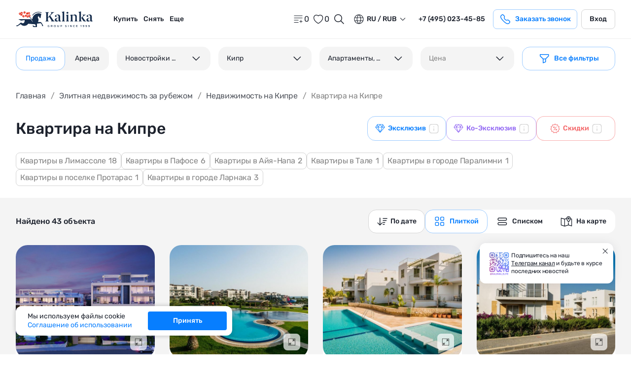

--- FILE ---
content_type: text/css; charset=utf-8
request_url: https://www.kalinka-realty.ru/_nuxt/useModal.97be1fc4.css
body_size: 3188
content:
.modal__head[data-v-5179171d]{background-color:#fff;position:sticky;top:0;z-index:15}.modal__close[data-v-5179171d]{background:transparent;border:0;color:#1d222d;display:block;height:32px;padding:0;position:absolute;right:16px;top:16px;transition:all .5s ease;width:32px;z-index:3}@media (max-width:767px){.modal__close[data-v-5179171d]{height:24px;width:24px}}.modal__close[data-v-5179171d] svg{display:block;height:32px;width:32px}@media (max-width:767px){.modal__close[data-v-5179171d] svg{height:24px;width:24px}}@media (min-width:1025px){.modal__close[data-v-5179171d]:hover{color:#077eff}}.vfm__content{overflow:auto}.vfm__content::-webkit-scrollbar{width:0}.modal{align-items:center;display:flex;justify-content:center}.modal .vfm__content{background:#fff;border-radius:24px;box-shadow:0 8px 64px #1d222d14;height:auto;position:relative}@media (max-width:1024px){.modal .vfm__content{width:95%}}.modal__content{width:900px}@media (max-width:1024px){.modal__content{width:100%}}.modal-base-overlay.vfm--overlay{background:rgba(29,34,45,.8)}.modal-request-success__wrap[data-v-257b3ca9]{color:#1d222d;padding:40px 24px 24px}@media (max-width:767px){.modal-request-success__wrap[data-v-257b3ca9]{padding:24px 16px}}.modal-request-success__top[data-v-257b3ca9]{padding:0 32px}@media (max-width:767px){.modal-request-success__top[data-v-257b3ca9]{padding:0 24px}}.modal-request-success__icon-wrap[data-v-257b3ca9]{align-items:center;display:flex;justify-content:center;margin-bottom:9px}.modal-request-success__icon-wrap[data-v-257b3ca9] svg{display:block;height:44px;width:44px}@media (max-width:767px){.modal-request-success__icon-wrap[data-v-257b3ca9] svg{height:32px;width:32px}}.modal-request-success__icon-wrap--success[data-v-257b3ca9] svg{color:#47c80a}.modal-request-success__icon-wrap--error[data-v-257b3ca9] svg{color:#f00000}.modal-request-success__title[data-v-257b3ca9]{font-size:24px;font-weight:500;line-height:32px;margin-bottom:8px;text-align:center}@media (max-width:767px){.modal-request-success__title[data-v-257b3ca9]{font-size:18px;letter-spacing:-.4px;line-height:24px}}.modal-request-success__text[data-v-257b3ca9]{font-size:16px;font-weight:400;letter-spacing:-.4px;line-height:24px;margin-bottom:24px;text-align:center}@media (max-width:767px){.modal-request-success__text[data-v-257b3ca9]{font-size:14px;letter-spacing:0;line-height:18px}}.modal-request-success__btns-wrap[data-v-257b3ca9]{grid-column-gap:16px;grid-row-gap:8px;display:grid;grid-template-columns:repeat(2,1fr)}@media (max-width:767px){.modal-request-success__btns-wrap[data-v-257b3ca9]{grid-template-columns:1fr}}.modal-request-success__btn-wrap[data-v-257b3ca9]{width:100%}.modal-request-success .vfm__content{max-width:500px;width:100%}@media (max-width:767px){.modal-request-success .vfm__content{width:calc(100% - 32px)}}.modal-request-success .modal__close{right:24px;top:24px}@media (max-width:767px){.modal-request-success .modal__close{height:24px;right:16px;top:16px;width:24px}.modal-request-success .modal__close svg{height:24px;width:24px}}.modal-request-success .modal__content{width:100%}.base-callback[data-v-9425ad08]{align-items:center;-moz-column-gap:8px;column-gap:8px;display:flex;justify-content:space-between;margin-bottom:24px}.base-callback[data-v-9425ad08] svg{display:block;height:20px;width:20px}.base-callback--big[data-v-9425ad08] svg{height:32px;width:32px}.base-callback__text[data-v-9425ad08]{font-size:14px;font-weight:500;line-height:18px;margin-right:8px}.base-callback__icons[data-v-9425ad08]{align-items:center;-moz-column-gap:8px;column-gap:8px;display:inline-flex}.tooltip[data-v-9425ad08]{display:inline-block;position:relative}.tooltip:hover .tooltip__text[data-v-9425ad08]{opacity:1;visibility:visible}.tooltip__text[data-v-9425ad08]{background:#848484;border-radius:16px;bottom:125%;box-shadow:0 2px 20px #1d222d1a;color:#fff;font-size:12px;font-weight:400;letter-spacing:-.24px;line-height:16px;opacity:0;padding:8px;position:absolute;right:-20px;text-align:center;transition:all .5s ease;visibility:hidden;width:220px;z-index:1}.tooltip__text[data-v-9425ad08]:after{border:5px solid transparent;border-top-color:#848484;content:"";position:absolute;right:25px;top:100%}.form-download[data-v-53c6840a]{margin:0 auto;max-width:387px}.form-download__top[data-v-53c6840a]{margin-bottom:32px}.form-download__title[data-v-53c6840a]{font-size:24px;font-weight:500;line-height:32px;text-align:center}@media (max-width:767px){.form-download__title[data-v-53c6840a]{font-size:18px;letter-spacing:-.4px;line-height:24px}}.form-download__title--margin[data-v-53c6840a]{margin-bottom:8px}.form-download__text[data-v-53c6840a]{color:#000;font-size:16px;font-weight:400;letter-spacing:-.4px;line-height:24px;text-align:center}@media (max-width:767px){.form-download__text[data-v-53c6840a]{font-size:14px;letter-spacing:0;line-height:18px}}.form-download__group[data-v-53c6840a]{grid-row-gap:24px;display:grid;grid-template-columns:1fr;margin-bottom:24px}.form-download__callback-wrap[data-v-53c6840a]{margin-bottom:32px}.form-download__callback-wrap[data-v-53c6840a] .base-callback{margin-bottom:0}.form-download__btn-wrap[data-v-53c6840a]{margin-bottom:8px}.modal-download--new-design .modal-download__img-wrap[data-v-b7c07356]{border-radius:8px 0 0 8px}@media (max-width:767px){.modal-download--new-design .modal-download__img-wrap[data-v-b7c07356]{display:none}}.modal-download--new-design .modal-download__img-wrap img[data-v-b7c07356]{border-radius:8px 0 0 8px}@media (max-width:767px){.modal-download--no-img .modal-download__img-wrap[data-v-b7c07356]{display:none}}.modal-download--inverted .modal-download__form[data-v-b7c07356]{padding:32px}@media (max-width:767px){.modal-download--inverted .modal-download__form[data-v-b7c07356]{padding:40px 16px 32px}}.modal-download--inverted .modal-download__img-wrap[data-v-b7c07356]{border-radius:0 24px 24px 0;order:1}@media (max-width:767px){.modal-download--inverted .modal-download__img-wrap[data-v-b7c07356]{border-radius:24px}}.modal-download--inverted .modal-download__img-wrap img[data-v-b7c07356]{border-radius:0 24px 24px 0;-o-object-fit:contain;object-fit:contain;-o-object-position:bottom;object-position:bottom}@media (max-width:767px){.modal-download--inverted .modal-download__img-wrap img[data-v-b7c07356]{border-radius:24px}}.modal-download--img-center .modal-download__img-wrap img[data-v-b7c07356]{-o-object-position:center;object-position:center}.modal-download__wrap[data-v-b7c07356]{display:grid;grid-template-columns:repeat(2,1fr)}@media (max-width:767px){.modal-download__wrap[data-v-b7c07356]{grid-template-columns:1fr}}.modal-download__img-wrap[data-v-b7c07356]{background:linear-gradient(21.68deg,#9ccbff -16.34%,#31487c 119.46%);border-radius:24px 0 0 24px;display:flex;min-width:0;position:relative}@media (max-width:767px){.modal-download__img-wrap[data-v-b7c07356]{border-radius:24px;height:100%;left:0;position:absolute;top:0;width:100%;z-index:0}.modal-download__img-wrap[data-v-b7c07356]:before{background:linear-gradient(0deg,hsla(0,0%,87%,.9),hsla(0,0%,87%,.9));content:"";display:block;height:100%;left:0;position:absolute;top:0;width:100%;z-index:2}}@media (max-width:767px) and (max-width:767px){.modal-download__img-wrap[data-v-b7c07356]:before{border-radius:24px}}.modal-download__img-wrap img[data-v-b7c07356]{border-radius:24px 0 0 24px;display:block;height:100%;left:0;-o-object-fit:cover;object-fit:cover;-o-object-position:center;object-position:center;position:absolute;top:0;width:100%}@media (max-width:767px){.modal-download__img-wrap img[data-v-b7c07356]{border-radius:24px}}.modal-download__form[data-v-b7c07356]{padding:40px}@media (max-width:767px){.modal-download__form[data-v-b7c07356]{padding:45px 20px 30px;position:relative;z-index:2}}.modal-download--new-design .vfm__content{border-radius:8px}.modal-download--inverted .modal__close{color:#fff}@media (max-width:767px){.modal-download--inverted .modal__close{color:#1d222d}}.form-request[data-v-9f17f12c]{margin:0 auto;max-width:387px}.form-request__top[data-v-9f17f12c]{margin-bottom:32px}.form-request__title[data-v-9f17f12c]{color:#000;font-size:24px;font-weight:500;line-height:32px;text-align:center}@media (max-width:767px){.form-request__title[data-v-9f17f12c]{font-size:18px;letter-spacing:-.02em;line-height:24px}}.form-request__title--margin[data-v-9f17f12c]{margin-bottom:8px}.form-request__text[data-v-9f17f12c]{font-size:16px;letter-spacing:-.02em;line-height:24px;text-align:center}@media (max-width:767px){.form-request__text[data-v-9f17f12c]{font-size:14px;line-height:18px}}.social[data-v-9f17f12c]{display:inline-flex;justify-content:flex-start;margin-bottom:32px}.social[data-v-9f17f12c],.social__btn[data-v-9f17f12c]{align-items:center;width:100%}.social__btn[data-v-9f17f12c]{background-color:transparent;border:0;border-radius:24px;color:#848484;display:flex;filter:grayscale(1);flex-direction:column;font-size:12px;font-weight:400;justify-content:center;letter-spacing:-.02em;line-height:16px;padding:0}.social__btn[data-v-9f17f12c] svg{display:block;height:32px;width:32px}.social__btn[data-v-9f17f12c]:last-child{margin-right:0}.social__btn.active[data-v-9f17f12c]{color:#1d222d;filter:grayscale(0)}.social__btn-icon[data-v-9f17f12c]{height:32px;width:32px}.form-request__group[data-v-9f17f12c]{grid-row-gap:24px;display:grid;margin-bottom:24px}.modal-request__callback-wrap[data-v-9f17f12c]{margin-bottom:32px}.modal-request__callback-wrap[data-v-9f17f12c] .base-callback{margin-bottom:0}.form-request__btn-wrap[data-v-9f17f12c]{margin-bottom:8px}@media (max-width:767px){.modal-request--new-design .modal-request__img-wrap[data-v-ac496d16],.modal-request--no-img .modal-request__img-wrap[data-v-ac496d16]{display:none}}.modal-request--inverted .modal-request__form[data-v-ac496d16]{padding:32px}@media (max-width:767px){.modal-request--inverted .modal-request__form[data-v-ac496d16]{padding:40px 16px 32px}}.modal-request--inverted .modal-request__img-wrap[data-v-ac496d16]{border-radius:0 24px 24px 0;order:1}@media (max-width:767px){.modal-request--inverted .modal-request__img-wrap[data-v-ac496d16]{border-radius:24px}}.modal-request--inverted .modal-request__img-wrap img[data-v-ac496d16]{border-radius:0 24px 24px 0}@media (max-width:767px){.modal-request--inverted .modal-request__img-wrap img[data-v-ac496d16]{border-radius:24px}}.modal-request__wrap[data-v-ac496d16]{display:grid;grid-template-columns:repeat(2,1fr)}@media (max-width:767px){.modal-request__wrap[data-v-ac496d16]{grid-template-columns:1fr}}.modal-request__img-wrap[data-v-ac496d16]{background:linear-gradient(21.68deg,#9ccbff -16.34%,#31487c 119.46%);border-radius:24px 0 0 24px;display:flex;min-width:0;position:relative}@media (max-width:767px){.modal-request__img-wrap[data-v-ac496d16]{border-radius:24px;height:100%;left:0;position:absolute;top:0;width:100%;z-index:0}.modal-request__img-wrap[data-v-ac496d16]:before{background:linear-gradient(0deg,hsla(0,0%,87%,.9),hsla(0,0%,87%,.9));content:"";display:block;height:100%;left:0;position:absolute;top:0;width:100%;z-index:2}}@media (max-width:767px) and (max-width:767px){.modal-request__img-wrap[data-v-ac496d16]:before{border-radius:24px}}.modal-request__img-wrap img[data-v-ac496d16]{border-radius:24px 0 0 24px;display:block;height:100%;left:0;-o-object-fit:cover;object-fit:cover;-o-object-position:center;object-position:center;position:absolute;top:0;width:100%}@media (max-width:767px){.modal-request__img-wrap img[data-v-ac496d16]{border-radius:24px}}.modal-request__form[data-v-ac496d16]{padding:40px}@media (max-width:767px){.modal-request__form[data-v-ac496d16]{padding:45px 20px 30px;position:relative;z-index:2}}.modal-request--inverted .modal__close{color:#fff}@media (max-width:767px){.modal-request--inverted .modal__close{color:#1d222d}}.form-request[data-v-b94f3132]{margin:0 auto}.form-request__title[data-v-b94f3132]{color:#000;font-size:24px;font-weight:500;line-height:32px;margin-bottom:16px;text-align:center}.form-request__title--big-margin[data-v-b94f3132]{margin-bottom:24px}.form-request__text[data-v-b94f3132]{color:#979797;font-size:16px;letter-spacing:-.02em;line-height:19px;margin:0 auto 24px;max-width:290px;text-align:center}@media (max-width:767px){.form-request__text[data-v-b94f3132]{font-size:14px;line-height:18px}}.form-request__group[data-v-b94f3132]{grid-row-gap:24px;display:grid;margin-bottom:24px}.form-request__group[data-v-b94f3132] .base-textarea__control{min-height:80px}.form-request__group-select[data-v-b94f3132]{grid-column-gap:8px;display:grid;grid-template-columns:1fr 1fr}.form-request__group-select[data-v-b94f3132] .base-form-select__dropdown{min-width:100%}.form-request__group-select[data-v-b94f3132] .base-form-select__control{border:1px solid #d5d5d5}.form-request__btn-wrap[data-v-b94f3132]{margin-bottom:8px}.modal-request__wrap[data-v-9b586f8f]{display:grid;grid-template-columns:1fr 1fr}@media (max-width:767px){.modal-request__wrap[data-v-9b586f8f]{grid-template-columns:1fr}}.modal-request__img[data-v-9b586f8f]{background:#c4c4c4;border-radius:24px 0 0 24px;display:flex;min-width:0;position:relative}@media (max-width:767px){.modal-request__img[data-v-9b586f8f]{border-radius:24px;z-index:0}.modal-request__img[data-v-9b586f8f],.modal-request__img[data-v-9b586f8f]:before{height:100%;left:0;position:absolute;top:0;width:100%}.modal-request__img[data-v-9b586f8f]:before{background:linear-gradient(0deg,hsla(0,0%,87%,.9),hsla(0,0%,87%,.9));content:"";display:block;z-index:2}}@media (max-width:767px) and (max-width:767px){.modal-request__img[data-v-9b586f8f]:before{border-radius:24px}}.modal-request__img img[data-v-9b586f8f]{border-radius:24px 0 0 24px;display:block;height:100%;left:0;-o-object-fit:cover;object-fit:cover;-o-object-position:center;object-position:center;position:absolute;top:0;width:100%}@media (max-width:767px){.modal-request__img img[data-v-9b586f8f]{border-radius:24px}}.modal-request__form[data-v-9b586f8f]{padding:44px 24px}@media (max-width:767px){.modal-request__form[data-v-9b586f8f]{position:relative;z-index:2}}.form-digests-download[data-v-883a8555]{margin:0 auto;max-width:355px}.form-digests-download__title[data-v-883a8555]{color:#000;font-size:24px;font-weight:500;line-height:32px;margin-bottom:32px;text-align:center}@media (max-width:767px){.form-digests-download__title[data-v-883a8555]{font-size:20px;line-height:28px}}.form-digests-download__group[data-v-883a8555]{grid-row-gap:24px;display:grid;margin-bottom:24px}@media (max-width:767px){.form-digests-download__group[data-v-883a8555]{margin-bottom:16px}}.form-digests-download__callback-wrap[data-v-883a8555]{margin-bottom:32px}.form-digests-download__btn-wrap[data-v-883a8555]{margin-bottom:8px}@media (max-width:767px){.modal-digests-download--no-img .modal-digests-download__img[data-v-04930f44]{display:none}}.modal-digests-download__wrap[data-v-04930f44]{display:grid;grid-template-columns:1fr 1fr}@media (max-width:767px){.modal-digests-download__wrap[data-v-04930f44]{grid-template-columns:1fr}}.modal-digests-download__img[data-v-04930f44]{background:linear-gradient(21.68deg,#9ccbff -16.34%,#31487c 119.46%);border-radius:0 24px 24px 0;display:flex;min-width:0;position:relative}.modal-digests-download__img img[data-v-04930f44]{border-radius:0 24px 24px 0;display:block;height:100%;left:0;-o-object-fit:contain;object-fit:contain;-o-object-position:center;object-position:center;position:absolute;top:0;width:100%}@media (max-width:767px){.modal-digests-download__img img[data-v-04930f44]{border-radius:24px}}.modal-digests-download__form[data-v-04930f44]{padding:32px}@media (max-width:767px){.modal-digests-download__form[data-v-04930f44]{padding:64px 16px 16px;position:relative;z-index:2}}.modal-digests-download .modal__close{background:transparent;border:0;color:#fff;display:block;height:32px;padding:0;position:absolute;right:14px;top:14px;transition:all .5s ease;width:32px;z-index:3}@media (max-width:767px){.modal-digests-download .modal__close{color:#1d222d}}@media (min-width:1025px){.modal-digests-download .modal__close:hover{color:#9ccbff}}.base-form-switch[data-v-30e8c036]{display:block;position:relative}.base-form-switch--separate-abbreviated .base-form-switch__list[data-v-30e8c036]{background:transparent;-moz-column-gap:8px;column-gap:8px;flex-wrap:wrap;row-gap:8px}.base-form-switch--separate-abbreviated .base-form-switch__item[data-v-30e8c036]{background:#f4f4f4;border-radius:12px;font-size:14px;letter-spacing:-.02em;line-height:16px;max-width:-moz-max-content;max-width:max-content;padding:14px 12px}.base-form-switch--separate .base-form-switch__list[data-v-30e8c036]{background:transparent;-moz-column-gap:8px;column-gap:8px;flex-wrap:wrap;row-gap:8px}.base-form-switch--separate .base-form-switch__item[data-v-30e8c036]{background:#f4f4f4;border-radius:12px;font-size:14px;letter-spacing:-.02em;line-height:16px}@media (max-width:767px){.base-form-switch--accent .base-form-switch__list[data-v-30e8c036]{background-color:#fff;border:1px solid #077eff;border-radius:8px}.base-form-switch--accent .base-form-switch__item[data-v-30e8c036]{-webkit-backdrop-filter:none;backdrop-filter:none;border:none;border-radius:0;color:#848484;font-size:14px;font-weight:500;line-height:18px;padding:8px 12px}.base-form-switch--accent .base-form-switch__item.active[data-v-30e8c036]{background-color:#077eff;border:none;border-radius:6px;color:#fff}}.base-form-switch__label[data-v-30e8c036]{display:block;font-size:16px;font-weight:500;line-height:24px;margin-bottom:8px}.base-form-switch__control-wrap[data-v-30e8c036]{display:block;position:relative}.base-form-switch__list[data-v-30e8c036]{align-items:center;background:#f4f4f4;border-radius:16px;display:flex;list-style:none;margin:0;padding:0}.base-form-switch__item[data-v-30e8c036]{align-items:center;background-color:transparent;border:1px solid transparent;border-radius:16px;cursor:pointer;display:inline-flex;flex-grow:1;font-size:14px;justify-content:center;line-height:18px;padding:14px 8px;white-space:nowrap}.base-form-switch__item.active[data-v-30e8c036]{background-color:#fff;border:1px solid #9ccbff;color:#077eff}@media (max-width:767px){.base-form-switch__item.active[data-v-30e8c036]{background:hsla(0,0%,100%,.7)}}@media (min-width:1025px){.base-form-switch__item[data-v-30e8c036]:focus-visible,.base-form-switch__item[data-v-30e8c036]:hover{color:#077eff}}.base-form-switch__item[data-v-30e8c036]:active{color:#0162cb}.base-form-switch__item svg[data-v-30e8c036]{display:block;flex-shrink:0;height:24px;margin-right:8px;width:24px}@media (max-width:767px){.base-form-switch__item svg[data-v-30e8c036]{margin:0}}.form-partners__title[data-v-1913eec7]{font-size:24px;font-weight:500;line-height:32px;margin-bottom:16px;text-align:center}@media (max-width:767px){.form-partners__title[data-v-1913eec7]{margin-bottom:8px}}.form-partners__text[data-v-1913eec7]{color:#848484;font-size:18px;font-weight:400;letter-spacing:-.02em;line-height:28px;margin-bottom:16px;text-align:center}.form-partners__switch[data-v-1913eec7]{margin-bottom:32px}.form-partners__switch[data-v-1913eec7] .base-form-switch__item{padding:11px 8px}@media (max-width:767px){.form-partners__switch[data-v-1913eec7] .base-form-switch__item{font-size:12px;line-height:16px}}.form-partners__wrap[data-v-1913eec7]{grid-column-gap:48px;display:grid;grid-template-columns:repeat(2,1fr)}@media (max-width:767px){.form-partners__wrap[data-v-1913eec7]{grid-row-gap:0;grid-template-columns:1fr}}.form-partners__group[data-v-1913eec7]{position:relative}.form-partners__group[data-v-1913eec7]:first-child{display:flex;flex-direction:column;justify-content:space-between}@media (max-width:767px){.form-partners__group[data-v-1913eec7]:first-child{margin-bottom:24px}}.form-partners__group[data-v-1913eec7] .base-input__control{padding:14px 16px}.form-partners__group[data-v-1913eec7]:first-of-type:after{background-color:#d5d5d5;bottom:0;content:"";position:absolute;right:-24px;top:0;width:1px}@media (max-width:767px){.form-partners__group[data-v-1913eec7]:first-of-type:after{display:none}}.form-partners__input-wrap[data-v-1913eec7]{display:block;margin-bottom:24px;position:relative;width:100%}.form-partners__input-wrap[data-v-1913eec7] .base-input__wrap,.form-partners__input-wrap[data-v-1913eec7] .base-input__wrap .vue-tel-input{height:48px}.form-partners__input-wrap[data-v-1913eec7]:last-child{margin-bottom:0}.form-partners__input-wrap[data-v-1913eec7] .base-checkbox__label{font-size:12px;font-weight:400;letter-spacing:-.02em;line-height:16px;max-width:300px}.form-partners__text-error[data-v-1913eec7]{color:#f36163;font-size:12px;left:30px;letter-spacing:-.02em;line-height:16px;position:absolute}.form-partners__description[data-v-1913eec7]{color:#1d222d;font-size:18px;font-weight:400;letter-spacing:-.02em;line-height:28px;margin:0 auto 60px;text-align:center}.form-partners__description b[data-v-1913eec7]{font-weight:500}@media (max-width:767px){.form-partners__description[data-v-1913eec7]{font-size:14px;line-height:18px;margin:0 auto 40px}}.form-partners__description--min-margin[data-v-1913eec7]{margin-bottom:24px}.form-partners__description--big[data-v-1913eec7]{max-width:650px}.form-partners__description--middle[data-v-1913eec7]{max-width:550px}@media (max-width:767px){.form-partners__btn-wrap[data-v-1913eec7]{margin-bottom:8px}}.form-partners__btn-wrap[data-v-1913eec7] .privacy-policy{margin-top:8px}@media (max-width:767px){.form-partners__btn-wrap[data-v-1913eec7] .privacy-policy{max-width:400px}}.form-partners__btn-wrap[data-v-1913eec7] .btn--blue:disabled{background-color:#d5d5d5;cursor:not-allowed;opacity:.6}.form-partners-verification[data-v-1913eec7]{display:flex;flex-direction:column;justify-content:space-between;min-height:350px}@media (max-width:767px){.form-partners-verification[data-v-1913eec7]{height:100%;min-height:auto;padding-top:24px}}.form-partners-verification__text[data-v-1913eec7]{font-size:16px;font-weight:400;letter-spacing:-.02em;line-height:24px;margin-bottom:8px;text-align:center}@media (max-width:767px){.form-partners-verification__text[data-v-1913eec7]{font-size:14px;line-height:18px}}.form-partners-verification__link[data-v-1913eec7]{color:#077eff;cursor:pointer;font-size:16px;font-weight:400;letter-spacing:-.02em;line-height:24px;text-align:center}@media (max-width:767px){.form-partners-verification__link[data-v-1913eec7]{font-size:14px;line-height:18px}}.form-partners-verification__link--center[data-v-1913eec7]{margin-bottom:60px}@media (min-width:1025px){.form-partners-verification__link[data-v-1913eec7]:focus-visible,.form-partners-verification__link[data-v-1913eec7]:hover{color:#0162cb}}.form-partners-verification__value[data-v-1913eec7]{color:#077eff}.form-partners-verification__wrap[data-v-1913eec7]{align-items:center;display:flex;justify-content:center;margin-bottom:8px}.form-partners-verification__group[data-v-1913eec7]{grid-column-gap:8px;display:grid;grid-template-columns:repeat(4,1fr)}.form-partners-verification__input-wrap[data-v-1913eec7]{max-height:48px;max-width:48px}.form-partners-verification__input-wrap input[data-v-1913eec7]{border-radius:4px;color:#1d222d;font-size:18px;height:100%;letter-spacing:-.02em;line-height:28px;padding:9px 18px;width:100%}.form-partners-verification__input-wrap .auth-form-code__input[data-v-1913eec7]{align-items:center;background:#f4f4f4;border:1px solid #d5d5d5;border-radius:4px;box-sizing:border-box;color:#1d222d;display:flex;font-size:18px;font-weight:400;height:48px;justify-content:center;letter-spacing:-.02em;line-height:28px;margin:0 4px;text-align:center;width:48px}.form-partners-verification__input-wrap .auth-form-code__input.error[data-v-1913eec7]{border:1px solid #f36163}.form-partners-verification__description[data-v-1913eec7]{color:#333;font-size:16px;font-weight:400;letter-spacing:-.02em;line-height:24px;margin-bottom:60px;text-align:center}@media (max-width:767px){.form-partners-verification__description[data-v-1913eec7]{font-size:14px;line-height:16px}}.form-partners-verification__description.error[data-v-1913eec7]{color:#ce2e2e;margin-bottom:8px}.form-partners-verification__back[data-v-1913eec7]{align-items:center;color:#1d222d;cursor:pointer;display:flex;font-size:16px;font-weight:400;left:41px;letter-spacing:-.02em;line-height:24px;position:absolute;top:24px;transition:all .5s ease}@media (max-width:767px){.form-partners-verification__back[data-v-1913eec7]{left:16px;top:10px}}.form-partners-verification__back[data-v-1913eec7] svg{display:block;height:32px;width:32px}@media (min-width:1025px){.form-partners-verification__back[data-v-1913eec7]:focus-visible,.form-partners-verification__back[data-v-1913eec7]:hover{color:#077eff}}.form-partners-verification__btn-wrap[data-v-1913eec7]{align-items:center;display:flex;justify-content:center;margin-top:auto}.form-partners__error-message[data-v-1913eec7]{background-color:#ce2e2e1a;border:1px solid rgba(206,46,46,.2);border-radius:4px;color:#f36163;font-size:16px;font-weight:500;margin-bottom:16px;padding:8px 16px;text-align:center}[data-v-f4b4d914] .vm--modal{background:#fff;border-radius:24px;box-shadow:0 8px 64px #1d222d14;overflow:hidden}@media (max-width:767px){[data-v-f4b4d914] .vm--modal{border-radius:0;overflow-y:auto}[data-v-f4b4d914] .vm--modal::-webkit-scrollbar{width:0}}[data-v-f4b4d914] .vm--overlay{background:rgba(29,34,45,.8)}.modal-partners__wrap[data-v-f4b4d914]{position:relative;z-index:0}.modal-partners__wrap[data-v-f4b4d914]:before{background-image:url(../assets/images/modal/amico.png);background-position:0 100%;background-repeat:no-repeat;background-size:contain;bottom:0;content:"";display:block;height:140px;left:0;position:absolute;width:180px;z-index:-1}@media (max-width:767px){.modal-partners__wrap[data-v-f4b4d914]:before{display:none}}.modal-partners__form[data-v-f4b4d914]{padding:56px 40px}@media (max-width:767px){.modal-partners__form[data-v-f4b4d914]{padding:40px 16px}}


--- FILE ---
content_type: text/css; charset=utf-8
request_url: https://www.kalinka-realty.ru/_nuxt/BaseSubscriptionTg.a40d18a3.css
body_size: 310
content:
.subscription-tg[data-v-3842fb93]{background-color:#fff;border-radius:12px;bottom:20%;box-shadow:0 2px 20px #1d222d1a;display:block;max-width:271px;padding:16px;position:fixed;right:5vh;z-index:15}@media (max-width:767px){.subscription-tg[data-v-3842fb93]{bottom:50%;max-width:100%;right:16px;transform:translateY(50%);width:calc(100% - 32px)}}.subscription-tg[data-v-3842fb93] .btn{font-size:14px;font-weight:500;line-height:18px;padding:13px 20px}.subscription-tg__top[data-v-3842fb93]{align-items:center;-moz-column-gap:8px;column-gap:8px;display:flex;justify-content:space-between}@media (max-width:767px){.subscription-tg__top[data-v-3842fb93]{margin-bottom:16px}}.subscription-tg__top-content[data-v-3842fb93]{align-items:center;-moz-column-gap:8px;column-gap:8px;display:flex;justify-content:space-between}.subscription-tg__img-wrap[data-v-3842fb93]{display:flex;flex-shrink:0}.subscription-tg__img-wrap img[data-v-3842fb93]{display:block;height:100%;height:50px;-o-object-fit:cover;object-fit:cover;-o-object-position:center;object-position:center;width:100%;width:48px}@media (max-width:767px){.subscription-tg__img-wrap img[data-v-3842fb93]{height:60px;width:60px}}.subscription-tg__text[data-v-3842fb93]{font-size:12px;font-weight:400;letter-spacing:-.02em;line-height:16px;max-width:230px}.subscription-tg__text a[data-v-3842fb93]{text-decoration:underline;transition:all .5s ease}@media (min-width:1025px){.subscription-tg__text a[data-v-3842fb93]:focus-visible,.subscription-tg__text a[data-v-3842fb93]:hover{color:#077eff}}.subscription-tg__btn[data-v-3842fb93]{background-color:transparent;border:0;padding:0;position:absolute;right:8px;top:8px;transition:all .5s ease}@media (max-width:767px){.subscription-tg__btn[data-v-3842fb93]{position:static}}.subscription-tg__btn[data-v-3842fb93] svg{display:block;height:16px;width:16px}@media (max-width:767px){.subscription-tg__btn[data-v-3842fb93] svg{height:24px;width:24px}}@media (min-width:1025px){.subscription-tg__btn[data-v-3842fb93]:focus-visible,.subscription-tg__btn[data-v-3842fb93]:hover{color:#077eff}}


--- FILE ---
content_type: text/css; charset=utf-8
request_url: https://www.kalinka-realty.ru/_nuxt/BlockCatalogProductSlider.864aeafa.css
body_size: 551
content:
.catalog-object[data-v-5f6b70e5]{margin-bottom:100px;position:relative}@media (max-width:767px){.catalog-object[data-v-5f6b70e5]{margin-bottom:60px}}@media (max-width:350px){.catalog-object[data-v-5f6b70e5]{margin-bottom:40px}}.catalog-object--small .catalog-object__swiper-btn[data-v-5f6b70e5]{top:25%}.catalog-object--small .catalog-object__swiper-btn--prev[data-v-5f6b70e5]{left:8px}.catalog-object--small .catalog-object__swiper-btn--next[data-v-5f6b70e5]{right:8px}.catalog-object--small .catalog-object__swiper[data-v-5f6b70e5]:after,.catalog-object--small .catalog-object__swiper[data-v-5f6b70e5]:before{display:none}.catalog-object--small .catalog-object__swiper-wrap[data-v-5f6b70e5]{overflow:hidden}.catalog-object__top[data-v-5f6b70e5]{align-items:center;-moz-column-gap:16px;column-gap:16px;display:flex;flex-wrap:wrap;justify-content:space-between;margin-bottom:16px;row-gap:16px}.catalog-object__title-count[data-v-5f6b70e5]{color:#848484}.catalog-object__swiper-wrap[data-v-5f6b70e5]{position:relative}.catalog-object__swiper-wrap .swiper-button-disabled[data-v-5f6b70e5]{display:none}@media (min-width:1025px){.catalog-object__swiper-wrap[data-v-5f6b70e5]{margin:-15px -15px 0;padding:15px 15px 0}}.catalog-object__swiper[data-v-5f6b70e5]{min-width:0;overflow:visible;position:relative;width:100%}.catalog-object__swiper .swiper-slide[data-v-5f6b70e5]{display:flex;flex-direction:column;height:auto}.catalog-object__swiper[data-v-5f6b70e5]:after{background:linear-gradient(286.31deg,#f4f4f4 10.5%,hsla(0,0%,96%,0) 165.17%);content:"";height:100%;left:102%;position:absolute;top:0;width:calc(50vw - 50%);z-index:3}@media (max-width:767px){.catalog-object__swiper[data-v-5f6b70e5]:after{display:none}}.catalog-object__swiper[data-v-5f6b70e5]:before{background:linear-gradient(286.31deg,#f4f4f4 10.5%,hsla(0,0%,96%,0) 165.17%);content:"";height:100%;position:absolute;right:102%;top:0;transform:scaleX(-1);width:calc(50vw - 50%);z-index:3}@media (max-width:767px){.catalog-object__swiper[data-v-5f6b70e5]:before{display:none}}.catalog-object__swiper-btn[data-v-5f6b70e5]{align-items:center;background:#fff;border:1px solid #fff;border-radius:50px;box-shadow:0 2px 20px #1d222d1a;color:#1d222d;cursor:pointer;display:flex;height:40px;justify-content:center;padding:0;position:absolute;top:150px;transform:translateY(-45%);transition:all .5s ease;width:40px;z-index:1}.catalog-object__swiper-btn.disabled[data-v-5f6b70e5]{display:none}@media (max-width:1024px){.catalog-object__swiper-btn[data-v-5f6b70e5]{display:none}}.catalog-object__swiper-btn[data-v-5f6b70e5]:hover:not(.disabled){border:1px solid #9ccbff}.catalog-object__swiper-btn[data-v-5f6b70e5]:hover:not(.disabled) svg{color:#077eff}.catalog-object__swiper-btn--prev[data-v-5f6b70e5]{left:-16px}.catalog-object__swiper-btn--next[data-v-5f6b70e5]{right:-16px}.catalog-object__swiper-btn[data-v-5f6b70e5] svg{color:#1d222d;display:block;height:24px;transition:all .5s ease;width:24px}.catalog-object__pagination[data-v-5f6b70e5]{align-items:center;display:flex;justify-content:center;margin-top:24px;position:static}.catalog-object__pagination[data-v-5f6b70e5] .swiper-pagination-bullet{background:#1d222d;border-radius:12px;height:8px;margin:0 6px;opacity:.5;transition:all .5s ease;width:8px}@media (max-width:1024px){.catalog-object__pagination[data-v-5f6b70e5] .swiper-pagination-bullet{height:4px;margin:0 4px;width:4px}}.catalog-object__pagination[data-v-5f6b70e5] .swiper-pagination-bullet.swiper-pagination-bullet-active{opacity:1;width:32px}@media (max-width:1024px){.catalog-object__pagination[data-v-5f6b70e5] .swiper-pagination-bullet.swiper-pagination-bullet-active{width:24px}}


--- FILE ---
content_type: text/css; charset=utf-8
request_url: https://www.kalinka-realty.ru/_nuxt/BlockCatalogViewedList.a67fd18e.css
body_size: 484
content:
.viewed-list[data-v-c943ba2b]{margin-bottom:100px;overflow:hidden;position:relative}@media (max-width:767px){.viewed-list[data-v-c943ba2b]{margin-bottom:60px}}.viewed-list[data-v-c943ba2b] .offer-card__top{height:250px}@media (max-width:767px){.viewed-list[data-v-c943ba2b] .offer-card__top{height:180px}}.viewed-list[data-v-c943ba2b] .offer-card__slide{height:250px}@media (max-width:767px){.viewed-list[data-v-c943ba2b] .offer-card__slide{height:180px}}.viewed-list[data-v-c943ba2b] .project-card__top{height:250px}@media (max-width:767px){.viewed-list[data-v-c943ba2b] .project-card__top{height:180px}}.viewed-list[data-v-c943ba2b] .project-card__slide{height:250px}@media (max-width:767px){.viewed-list[data-v-c943ba2b] .project-card__slide{height:180px}}.viewed-list__title[data-v-c943ba2b]{margin-bottom:16px}.viewed-list__swiper-wrap[data-v-c943ba2b]{position:relative}@media (min-width:1025px){.viewed-list__swiper-wrap[data-v-c943ba2b]{margin:-15px;padding:15px 15px 20px}}.viewed-list__swiper[data-v-c943ba2b]{position:relative}.viewed-list__swiper[data-v-c943ba2b]:after{background:linear-gradient(286.31deg,#f4f4f4 10.5%,hsla(0,0%,96%,0) 165.17%);content:"";height:100%;left:102%;position:absolute;top:0;width:calc(50vw - 50%);z-index:3}@media (max-width:767px){.viewed-list__swiper[data-v-c943ba2b]:after{display:none}}.viewed-list__swiper[data-v-c943ba2b]:before{background:linear-gradient(286.31deg,#f4f4f4 10.5%,hsla(0,0%,96%,0) 165.17%);content:"";height:100%;position:absolute;right:102%;top:0;transform:scaleX(-1);width:calc(50vw - 50%);z-index:3}@media (max-width:767px){.viewed-list__swiper[data-v-c943ba2b]:before{display:none}}.viewed-list__swiper.swiper[data-v-c943ba2b],.viewed-list__swiper.swiper-container[data-v-c943ba2b]{overflow:visible}.viewed-list__swiper .swiper-slide[data-v-c943ba2b]{height:auto}.viewed-list__swiper-btn[data-v-c943ba2b]{align-items:center;background:#fff;border:1px solid #fff;border-radius:50px;box-shadow:0 2px 20px #1d222d1a;color:#1d222d;cursor:pointer;display:flex;height:40px;justify-content:center;padding:0;position:absolute;top:150px;transform:translateY(-45%);transition:all .5s ease;width:40px;z-index:1}@media (max-width:1024px){.viewed-list__swiper-btn[data-v-c943ba2b]{display:none}}.viewed-list__swiper-btn.disabled[data-v-c943ba2b]{display:none}.viewed-list__swiper-btn[data-v-c943ba2b]:hover:not(.disabled){border:1px solid #9ccbff}.viewed-list__swiper-btn[data-v-c943ba2b]:hover:not(.disabled) svg{color:#077eff}.viewed-list__swiper-btn--prev[data-v-c943ba2b]{left:-10px}.viewed-list__swiper-btn--next[data-v-c943ba2b]{right:0}.viewed-list__swiper-btn[data-v-c943ba2b] svg{color:#1d222d;display:block;height:24px;transition:all .5s ease;width:24px}.viewed-list__pagination[data-v-c943ba2b]{align-items:center;display:flex;justify-content:center;margin-top:24px;position:static}.viewed-list__pagination[data-v-c943ba2b] .swiper-pagination-bullet{background:#1d222d;border-radius:12px;height:8px;margin:0 6px;opacity:.5;transition:all .5s ease;width:8px}@media (max-width:1024px){.viewed-list__pagination[data-v-c943ba2b] .swiper-pagination-bullet{height:4px;margin:0 4px;width:4px}}.viewed-list__pagination[data-v-c943ba2b] .swiper-pagination-bullet.swiper-pagination-bullet-active{opacity:1;width:32px}@media (max-width:1024px){.viewed-list__pagination[data-v-c943ba2b] .swiper-pagination-bullet.swiper-pagination-bullet-active{width:24px}}


--- FILE ---
content_type: text/css; charset=utf-8
request_url: https://www.kalinka-realty.ru/_nuxt/BlockCatalogProjectItem.0a043b40.css
body_size: 5205
content:
.rc-form[data-v-1b3cc10c] .base-input__error{display:none}.rc-form__group[data-v-1b3cc10c]{grid-row-gap:12px;display:grid;grid-template-columns:1fr;margin-bottom:20px}@media (max-width:1279px){.rc-form__group[data-v-1b3cc10c]{margin-bottom:8px}}.rc-form__group[data-v-1b3cc10c] .base-input__wrap{border:1px solid transparent;height:40px}.rc-form__group[data-v-1b3cc10c] .base-input__wrap .vue-tel-input{border:1px solid transparent;height:40px;padding:2px}.rc-form__group[data-v-1b3cc10c] .base-input__control{background:#f4f4f4;border:1px solid #f4f4f4;padding:10px 16px}.rc-form__group[data-v-1b3cc10c] .base-input__control::-moz-placeholder{color:#848484}.rc-form__group[data-v-1b3cc10c] .base-input__control::placeholder{color:#848484}.rc-form__btn-group[data-v-1b3cc10c]{grid-row-gap:8px;display:grid;grid-template-columns:1fr;margin-bottom:8px}.rc-modal[data-v-897e168e]{height:100%;min-width:0}.rc-modal[data-v-897e168e] .ymap-container,.rc-modal[data-v-897e168e] .object-gallery__picture{height:100%}.rc-modal[data-v-897e168e] .object-gallery__swiper{border-radius:0}.rc-modal[data-v-897e168e] .base-gallery__picture{height:100%}.rc-modal[data-v-897e168e] .base-gallery__swiper{border-radius:0}.rc-modal[data-v-897e168e] .video-block__wrapper{height:100%}.rc-modal[data-v-897e168e] .video-block__wrapper iframe{height:100%;max-height:100%}.rc-modal[data-v-897e168e] .video-block{border-radius:0}.rc-modal__wrap[data-v-897e168e]{grid-column-gap:0;display:grid;grid-template-columns:1024px 352px;height:100%;max-height:864px}@media (max-width:1439px){.rc-modal__wrap[data-v-897e168e]{grid-template-columns:860px 352px}}@media (max-width:1279px){.rc-modal__wrap[data-v-897e168e]{grid-template-columns:720px 288px;max-height:688px}}@media (max-width:1072px){.rc-modal__wrap[data-v-897e168e]{grid-template-columns:673px 288px}}@media (max-width:1024px){.rc-modal__wrap[data-v-897e168e]{grid-template-columns:1fr}}@media (max-width:767px){.rc-modal__wrap[data-v-897e168e]{max-height:100%}}.rc-modal__wrap[data-v-897e168e] .object-gallery__pagination{bottom:8px}.rc-modal__main[data-v-897e168e]{min-width:0}.rc-modal__graphics[data-v-897e168e]{border-radius:24px 0 0 24px;display:flex;height:100%;overflow:hidden;position:relative}@media (max-width:767px){.rc-modal__graphics[data-v-897e168e]{border-radius:0}}.rc-modal__graphics[data-v-897e168e] .object-gallery__pagination{bottom:8px}.rc-modal__img-empty[data-v-897e168e]{align-items:center;background-color:#fff;display:flex;height:100%;justify-content:center;width:100%}.rc-modal__img-empty[data-v-897e168e] svg{color:#d5d5d5;display:block;height:81px;width:140px}@media (max-width:767px){.rc-modal__img-empty[data-v-897e168e] svg{height:58px;width:100px}}.rc-modal__img-empty[data-v-897e168e]:before{top:0}.rc-modal__img-empty[data-v-897e168e]:after,.rc-modal__img-empty[data-v-897e168e]:before{background:linear-gradient(180deg,rgba(0,12,31,.25),rgba(0,12,31,.19) 37.5%,rgba(0,12,31,0));content:"";display:block;height:174px;left:0;position:absolute;width:100%}.rc-modal__img-empty[data-v-897e168e]:after{bottom:0;transform:rotate(-180deg)}.rc-modal__map[data-v-897e168e]{border-radius:0;overflow:hidden;transform:translateZ(0)}.rc-modal__aside[data-v-897e168e]{background:#fff;border-radius:0;display:flex;flex-direction:column;padding:64px 24px 24px}@media (max-width:1279px){.rc-modal__aside[data-v-897e168e]{padding:48px 24px 24px}}@media (max-width:1024px){.rc-modal__aside[data-v-897e168e]{display:none}}.rc-modal__aside-head[data-v-897e168e]{border-bottom:1px solid #d4d4d4;margin-bottom:20px;padding-bottom:20px}@media (max-width:1279px){.rc-modal__aside-head[data-v-897e168e]{margin-bottom:8px;padding-bottom:8px}}.rc-modal__aside-top[data-v-897e168e]{align-items:center;display:flex;justify-content:space-between;margin-bottom:4px}.rc-modal__completion-date[data-v-897e168e]{color:#848484;font-size:14px;font-weight:400;line-height:18px}.rc-modal__inner-nav[data-v-897e168e]{align-items:center;display:inline-flex}.rc-modal__share-wrap[data-v-897e168e]{display:inline-flex;position:relative}.rc-modal__share-wrap.active .rc-modal__share-btn[data-v-897e168e] svg{color:#077eff}.rc-modal__share-btn[data-v-897e168e]{align-items:center;background-color:transparent;border:0;cursor:pointer;display:inline-flex;margin-right:4px;padding:0;transition:all .5s ease}@media (min-width:1025px){.rc-modal__share-btn[data-v-897e168e]:active,.rc-modal__share-btn[data-v-897e168e]:focus-visible,.rc-modal__share-btn[data-v-897e168e]:hover{color:#077eff}.rc-modal__share-btn[data-v-897e168e]:active svg,.rc-modal__share-btn[data-v-897e168e]:focus-visible svg,.rc-modal__share-btn[data-v-897e168e]:hover svg{color:#077eff}}.rc-modal__share-btn[data-v-897e168e] svg{color:#848484;display:block;height:24px;width:24px}.rc-modal__comparison[data-v-897e168e]{cursor:pointer;display:block;margin-right:4px;position:relative}.rc-modal__comparison.active .rc-modal__comparison-indicator[data-v-897e168e]{background-image:url("data:image/svg+xml;charset=utf-8,%3Csvg xmlns='http://www.w3.org/2000/svg' width='24' height='24' fill='none'%3E%3Cpath stroke='%23077EFF' stroke-linecap='round' stroke-linejoin='round' stroke-width='1.5' d='M4 14h8M4 18.5h8M4 9.5h16M4 5h16M15 16.5h5M17.5 14v5'/%3E%3C/svg%3E")}.rc-modal__comparison-indicator[data-v-897e168e]{background-image:url("data:image/svg+xml;charset=utf-8,%3Csvg xmlns='http://www.w3.org/2000/svg' width='32' height='32' fill='none'%3E%3Cpath stroke='%23848484' stroke-linecap='round' stroke-linejoin='round' stroke-width='1.5' d='M5.333 18.666H16M5.333 24.666H16M5.333 12.666h21.334M5.333 6.667h21.334M20 22h6.667M23.333 18.666v6.667'/%3E%3C/svg%3E");background-position:50%;background-repeat:no-repeat;background-size:contain;display:block;height:24px;transition:all .5s ease;width:24px}@media (min-width:1025px){.rc-modal__comparison-indicator[data-v-897e168e]:focus-visible,.rc-modal__comparison-indicator[data-v-897e168e]:hover{background-image:url("data:image/svg+xml;charset=utf-8,%3Csvg xmlns='http://www.w3.org/2000/svg' width='24' height='24' fill='none'%3E%3Cpath stroke='%23077EFF' stroke-linecap='round' stroke-linejoin='round' stroke-width='1.5' d='M4 14h8M4 18.5h8M4 9.5h16M4 5h16M15 16.5h5M17.5 14v5'/%3E%3C/svg%3E")}}.rc-modal__hover-content[data-v-897e168e]{background:#fff;border-radius:12px 0 12px 12px;box-shadow:0 2px 15px #1d222d33;display:block;font-size:16px;font-weight:400;left:0;letter-spacing:-.4px;line-height:24px;padding:8px 12px;position:absolute;text-align:left;text-transform:none;top:39px;transform:translate(-92%);width:-moz-max-content;width:max-content;z-index:1}.rc-modal__favorite[data-v-897e168e]{cursor:pointer;display:block;position:relative}.rc-modal__favorite input:checked+.rc-modal__favorite-indicator[data-v-897e168e]{background-image:url("data:image/svg+xml;charset=utf-8,%3Csvg xmlns='http://www.w3.org/2000/svg' width='32' height='32' fill='none'%3E%3Cpath fill='%23077EFF' d='M15.667 28a2 2 0 0 1-1.125-.348c-4.912-3.335-7.039-5.62-8.212-7.05-2.5-3.047-3.697-6.175-3.663-9.563C2.707 7.158 5.821 4 9.61 4c2.755 0 4.663 1.552 5.774 2.844a.375.375 0 0 0 .566 0C17.062 5.551 18.97 4 21.725 4c3.788 0 6.903 3.157 6.942 7.04.034 3.388-1.164 6.516-3.663 9.563-1.173 1.429-3.3 3.715-8.212 7.05a2 2 0 0 1-1.125.347Z'/%3E%3C/svg%3E")}@media (min-width:1025px){.rc-modal__favorite input:checked+.rc-modal__favorite-indicator[data-v-897e168e]:focus-visible,.rc-modal__favorite input:checked+.rc-modal__favorite-indicator[data-v-897e168e]:hover{background-image:url("data:image/svg+xml;charset=utf-8,%3Csvg xmlns='http://www.w3.org/2000/svg' width='32' height='32' fill='none'%3E%3Cpath fill='%230162CB' d='M15.667 28a2 2 0 0 1-1.125-.348c-4.912-3.335-7.039-5.62-8.212-7.05-2.5-3.047-3.697-6.175-3.663-9.563C2.707 7.158 5.821 4 9.61 4c2.755 0 4.663 1.552 5.774 2.844a.375.375 0 0 0 .566 0C17.062 5.551 18.97 4 21.725 4c3.788 0 6.903 3.157 6.942 7.04.034 3.388-1.164 6.516-3.663 9.563-1.173 1.429-3.3 3.715-8.212 7.05a2 2 0 0 1-1.125.347Z'/%3E%3C/svg%3E")}}.rc-modal__favorite-indicator[data-v-897e168e]{background-image:url("data:image/svg+xml;charset=utf-8,%3Csvg xmlns='http://www.w3.org/2000/svg' width='32' height='32' fill='none'%3E%3Cpath fill='%23848484' fill-rule='evenodd' d='M15.526 28h-.003a3.429 3.429 0 0 1-1.927-.596c-4.334-2.942-6.282-5.01-7.4-6.372-2.354-2.87-3.562-5.931-3.528-9.301C2.71 7.502 6.107 4 10.333 4c2.272 0 3.996.954 5.191 1.977C16.72 4.954 18.444 4 20.718 4c4.226 0 7.622 3.502 7.665 7.731.033 3.37-1.176 6.432-3.529 9.301-1.118 1.362-3.065 3.43-7.4 6.373a3.429 3.429 0 0 1-1.927.595Zm.963-2.012c4.21-2.858 6.033-4.818 7.039-6.043 2.142-2.611 3.169-5.292 3.14-8.196-.034-3.328-2.704-6.035-5.951-6.035-2.362 0-3.997 1.33-4.95 2.438a.321.321 0 0 1-.485 0c-.952-1.108-2.588-2.438-4.95-2.438-3.247 0-5.916 2.707-5.95 6.034-.029 2.904.997 5.585 3.14 8.197 1.005 1.225 2.828 3.184 7.038 6.042a1.714 1.714 0 0 0 1.929 0Z' clip-rule='evenodd'/%3E%3C/svg%3E");background-position:50%;background-repeat:no-repeat;background-size:contain;display:block;height:24px;transition:all .5s ease;width:24px}@media (min-width:1025px){.rc-modal__favorite-indicator[data-v-897e168e]:focus-visible,.rc-modal__favorite-indicator[data-v-897e168e]:hover{background-image:url("data:image/svg+xml;charset=utf-8,%3Csvg xmlns='http://www.w3.org/2000/svg' width='32' height='32' fill='none'%3E%3Cpath fill='%23077EFF' fill-rule='evenodd' d='M15.526 28h-.004a3.429 3.429 0 0 1-1.927-.596c-4.334-2.942-6.281-5.01-7.399-6.372-2.355-2.87-3.562-5.931-3.529-9.301C2.71 7.502 6.107 4 10.332 4c2.272 0 3.997.954 5.192 1.977C16.72 4.954 18.444 4 20.716 4c4.226 0 7.622 3.502 7.665 7.731.034 3.37-1.175 6.432-3.528 9.301-1.118 1.362-3.066 3.43-7.4 6.373a3.429 3.429 0 0 1-1.927.595Zm.962-2.012c4.21-2.858 6.034-4.818 7.04-6.043 2.141-2.611 3.168-5.292 3.14-8.196-.035-3.328-2.704-6.035-5.952-6.035-2.361 0-3.997 1.33-4.95 2.438a.321.321 0 0 1-.484 0c-.953-1.108-2.588-2.438-4.95-2.438-3.247 0-5.917 2.707-5.95 6.034-.03 2.904.996 5.585 3.14 8.197 1.005 1.225 2.828 3.184 7.038 6.042a1.714 1.714 0 0 0 1.928 0Z' clip-rule='evenodd'/%3E%3C/svg%3E")}}.rc-modal__aside-title[data-v-897e168e]{font-size:18px;font-weight:500;letter-spacing:-.4px;line-height:28px;margin-bottom:4px}@media (max-width:1279px){.rc-modal__aside-title[data-v-897e168e]{font-size:14px;line-height:18px;margin-bottom:0}}.rc-modal__aside-title--link[data-v-897e168e]{display:inline-block;transition:all .5s ease}.rc-modal__aside-title--link[data-v-897e168e]:active{color:#0162cb}@media (min-width:1025px){.rc-modal__aside-title--link[data-v-897e168e]:focus-visible,.rc-modal__aside-title--link[data-v-897e168e]:hover{color:#077eff}}.rc-modal__details[data-v-897e168e]{font-size:16px;font-weight:400;letter-spacing:-.4px;line-height:24px;margin-bottom:4px}@media (max-width:1279px){.rc-modal__details[data-v-897e168e]{font-size:12px;line-height:16px}}.rc-modal__price[data-v-897e168e]{display:grid}.rc-modal__current-price[data-v-897e168e]{font-size:24px;font-weight:500;line-height:32px}@media (max-width:1279px){.rc-modal__current-price[data-v-897e168e]{font-size:18px;letter-spacing:-.4px;line-height:28px}}.rc-modal__square-price[data-v-897e168e]{color:#848484;font-size:18px;font-weight:500;letter-spacing:-.4px;line-height:28px}@media (max-width:1279px){.rc-modal__square-price[data-v-897e168e]{font-size:14px;line-height:18px}}.rc-modal__offers[data-v-897e168e]{color:#077eff;display:block;font-size:16px;font-weight:500;line-height:24px;margin-top:20px}@media (max-width:1279px){.rc-modal__offers[data-v-897e168e]{font-size:14px;line-height:18px;margin-top:8px}}.rc-modal__view-date[data-v-897e168e] .privacy-policy__label{font-size:12px;letter-spacing:-.2px;line-height:16px}@media (max-width:1279px){.rc-modal__view-date[data-v-897e168e] .privacy-policy__label{font-size:10px;line-height:14px}}.rc-modal__view-date[data-v-897e168e] .btn{font-size:14px;line-height:18px;padding:14px 16px}.rc-modal__view-date[data-v-897e168e] .privacy-policy__error{bottom:auto;top:14px}.rc-modal__view-date-text[data-v-897e168e]{font-size:14px;line-height:18px;margin-bottom:20px}@media (max-width:1279px){.rc-modal__view-date-text[data-v-897e168e]{font-size:12px;letter-spacing:-.2px;line-height:16px;margin-bottom:8px}}@media (max-width:767px){.modal-quick-view-project .vfm__content{border-radius:0;height:100%;width:100%}}.modal-quick-view-project .modal__content{height:95dvh;max-height:780px;max-width:1376px;overflow-y:auto;width:100%}.modal-quick-view-project .modal__content::-webkit-scrollbar{width:0}@media (max-width:1279px){.modal-quick-view-project .modal__content{max-height:688px;max-width:1008px}}@media (max-width:767px){.modal-quick-view-project .modal__content{height:100%;max-height:100%;max-width:100%}}.modal-quick-view-project .modal__inner{height:100%}.modal-quick-view-project .modal__close{background-color:#fff;right:24px;top:16px}@media (max-width:1279px){.modal-quick-view-project .modal__close{height:24px;width:24px}}@media (max-width:1024px){.modal-quick-view-project .modal__close{background-color:transparent;right:16px}}@media (max-width:767px){.modal-quick-view-project .modal__close{color:#fff}}@media (max-width:1279px){.modal-quick-view-project .modal__close svg{height:24px;width:24px}}.project-card[data-v-4be7d6ce]{background:#fff;border-radius:24px;display:flex;flex-direction:column;height:100%;min-width:0;transition:all .3s cubic-bezier(0,0,.5,1)}@media (min-width:1025px){.project-card[data-v-4be7d6ce]:focus-within,.project-card[data-v-4be7d6ce]:hover{box-shadow:2px 4px 16px #00000029;transform:scale3d(1.01,1.01,1.01)}}.project-card--small[data-v-4be7d6ce] .link-share{min-width:190px;padding:12px}.project-card--small[data-v-4be7d6ce] .link-share__control{font-size:12px;letter-spacing:-.02em;line-height:16px;padding:8px}.project-card--small[data-v-4be7d6ce] .link-share__control svg{height:16px;width:16px}.project-card--small[data-v-4be7d6ce] .project-card__hover-content{font-size:12px;letter-spacing:-.02em;line-height:16px;top:26px}@media (min-width:1025px){.project-card--small[data-v-4be7d6ce]:focus-within,.project-card--small[data-v-4be7d6ce]:hover{box-shadow:0 2px 20px #1d222d1a}}.project-card--small .project-card__top[data-v-4be7d6ce]{height:154px;margin-bottom:8px}@media (max-width:767px){.project-card--small .project-card__top[data-v-4be7d6ce]{border-radius:16px}}.project-card--small .project-card__slide[data-v-4be7d6ce]{height:154px}.project-card--small .project-card__more-btn[data-v-4be7d6ce]{bottom:12px;height:26px;padding:4px;right:12px;width:26px}.project-card--small .project-card__inner[data-v-4be7d6ce]{padding:0 12px 16px}.project-card--small .project-card__badges[data-v-4be7d6ce]{left:12px;top:12px}.project-card--small .project-card__badge[data-v-4be7d6ce]{font-size:12px;letter-spacing:-.02em;line-height:16px}.project-card--small .project-card__badge--svg[data-v-4be7d6ce] svg{height:16px;width:16px}.project-card--small .project-card__date-delivery[data-v-4be7d6ce]{font-size:12px;letter-spacing:-.02em;line-height:16px}.project-card--small .project-card__title[data-v-4be7d6ce]{font-size:14px;line-height:18px;margin-bottom:8px}.project-card--small .project-card__details[data-v-4be7d6ce]{font-size:12px;letter-spacing:-.02em;line-height:16px}.project-card--small .project-card__metro[data-v-4be7d6ce]{margin-bottom:8px;padding:4px 8px}.project-card--small .project-card__metro-title[data-v-4be7d6ce]{font-size:12px;line-height:16px}.project-card--small .project-card__price-block[data-v-4be7d6ce]{flex-wrap:wrap;margin-bottom:4px}.project-card--small .project-card__price[data-v-4be7d6ce]{border-radius:8px;font-size:12px;line-height:16px;margin:0 4px 4px 0;padding:4px 8px}.project-card--small .project-card__price-detail[data-v-4be7d6ce]{margin-bottom:4px}.project-card--small .project-card__statistic[data-v-4be7d6ce]{letter-spacing:-.02em}.project-card--small .project-card__tag[data-v-4be7d6ce]{border-radius:8px;font-size:12px;letter-spacing:-.02em;line-height:16px;margin:0 8px 8px 0;padding:4px 12px}.project-card--small .project-card__comparison-indicator[data-v-4be7d6ce],.project-card--small .project-card__favorite-indicator[data-v-4be7d6ce]{height:24px;width:24px}.project-card--small .project-card__link[data-v-4be7d6ce]{font-size:12px;line-height:16px;padding:8px 6px}.project-card--small .project-card__link[data-v-4be7d6ce] svg{height:18px;width:18px}.project-card--small .project-card__share-btn[data-v-4be7d6ce] svg{height:24px;width:24px}.project-card--small .project-card__item-link[data-v-4be7d6ce],.project-card--small .project-card__statistic[data-v-4be7d6ce]{font-size:12px;line-height:16px}.project-card--small .project-card__list[data-v-4be7d6ce]{margin:0 0 12px}.project-card--small .project-card__no-offers[data-v-4be7d6ce]{font-size:12px;letter-spacing:-.02em;line-height:16px;padding:16px}.project-card--small .project-card__img-empty[data-v-4be7d6ce] svg{display:block;height:58px;width:100px}.project-card--small-map[data-v-4be7d6ce] .link-share{min-width:190px;padding:12px}.project-card--small-map[data-v-4be7d6ce] .link-share__control{font-size:12px;letter-spacing:-.02em;line-height:16px;padding:8px}.project-card--small-map[data-v-4be7d6ce] .link-share__control svg{height:16px;width:16px}.project-card--small-map[data-v-4be7d6ce] .project-card__hover-content{font-size:12px;letter-spacing:-.02em;line-height:16px;top:26px}@media (min-width:1025px){.project-card--small-map[data-v-4be7d6ce]:focus-within,.project-card--small-map[data-v-4be7d6ce]:hover{box-shadow:0 2px 20px #1d222d1a}}.project-card--small-map .project-card__top[data-v-4be7d6ce]{height:154px;margin-bottom:8px}@media (max-width:767px){.project-card--small-map .project-card__top[data-v-4be7d6ce]{border-radius:16px}}.project-card--small-map .project-card__slide[data-v-4be7d6ce]{height:154px}.project-card--small-map .project-card__more-btn[data-v-4be7d6ce]{bottom:12px;height:26px;padding:4px;right:12px;width:26px}.project-card--small-map .project-card__inner[data-v-4be7d6ce]{padding:0 12px 16px}.project-card--small-map .project-card__badges[data-v-4be7d6ce]{left:12px;top:12px}.project-card--small-map .project-card__badge[data-v-4be7d6ce]{font-size:12px;letter-spacing:-.02em;line-height:16px}.project-card--small-map .project-card__badge--svg[data-v-4be7d6ce] svg{height:16px;width:16px}.project-card--small-map .project-card__date-delivery[data-v-4be7d6ce]{font-size:12px;letter-spacing:-.02em;line-height:16px}.project-card--small-map .project-card__title[data-v-4be7d6ce]{font-size:14px;line-height:18px;margin-bottom:8px}.project-card--small-map .project-card__details[data-v-4be7d6ce]{font-size:12px;letter-spacing:-.02em;line-height:16px}.project-card--small-map .project-card__metro[data-v-4be7d6ce]{margin-bottom:8px;padding:4px 8px}.project-card--small-map .project-card__metro-title[data-v-4be7d6ce]{font-size:12px;line-height:16px}.project-card--small-map .project-card__price-block[data-v-4be7d6ce]{flex-wrap:wrap;margin-bottom:4px}.project-card--small-map .project-card__price[data-v-4be7d6ce]{border-radius:8px;font-size:12px;line-height:16px;margin:0 4px 4px 0;padding:4px 8px}.project-card--small-map .project-card__price-detail[data-v-4be7d6ce]{margin-bottom:4px}.project-card--small-map .project-card__statistic[data-v-4be7d6ce]{letter-spacing:-.02em}.project-card--small-map .project-card__tag[data-v-4be7d6ce]{border-radius:8px;font-size:12px;letter-spacing:-.02em;line-height:16px;margin:0 8px 8px 0;padding:4px 12px}.project-card--small-map .project-card__comparison-indicator[data-v-4be7d6ce],.project-card--small-map .project-card__favorite-indicator[data-v-4be7d6ce]{height:24px;width:24px}.project-card--small-map .project-card__link[data-v-4be7d6ce]{font-size:12px;line-height:16px;padding:8px 6px}.project-card--small-map .project-card__link[data-v-4be7d6ce] svg{height:18px;width:18px}.project-card--small-map .project-card__share-btn[data-v-4be7d6ce] svg{height:24px;width:24px}.project-card--small-map .project-card__item-link[data-v-4be7d6ce],.project-card--small-map .project-card__statistic[data-v-4be7d6ce]{font-size:12px;line-height:16px}.project-card--small-map .project-card__list[data-v-4be7d6ce]{margin:0 0 12px}.project-card--small-map .project-card__no-offers[data-v-4be7d6ce]{font-size:12px;letter-spacing:-.02em;line-height:16px;padding:16px}.project-card--small-map .project-card__img-empty[data-v-4be7d6ce] svg{display:block;height:58px;width:100px}.project-card--big[data-v-4be7d6ce]{display:grid;grid-template-columns:1fr 1fr}@media (max-width:767px){.project-card--big[data-v-4be7d6ce]{display:flex;flex-direction:column}}.project-card--big .project-card__top[data-v-4be7d6ce]{height:100%;margin-bottom:0;min-height:460px}@media (max-width:767px){.project-card--big .project-card__top[data-v-4be7d6ce]{height:230px;min-height:auto}}.project-card--big .project-card__top-inner[data-v-4be7d6ce]{height:100%}.project-card--big .project-card__date-delivery[data-v-4be7d6ce]{font-size:18px;letter-spacing:-.02em;line-height:28px}@media (max-width:767px){.project-card--big .project-card__date-delivery[data-v-4be7d6ce]{font-size:16px;line-height:24px}}.project-card--big .project-card__slide[data-v-4be7d6ce]{min-height:100%}@media (max-width:767px){.project-card--big .project-card__slide[data-v-4be7d6ce]{height:230px;min-height:auto}}.project-card--big .project-card__inner[data-v-4be7d6ce]{padding:24px 24px 24px 32px}@media (max-width:767px){.project-card--big .project-card__inner[data-v-4be7d6ce]{padding:16px}}.project-card--big .project-card__price-block[data-v-4be7d6ce]{margin-bottom:16px}@media (max-width:767px){.project-card--big .project-card__price-block[data-v-4be7d6ce]{margin-bottom:12px}}.project-card--big .project-card__price[data-v-4be7d6ce]{font-size:24px;line-height:32px;padding:8px 16px}@media (max-width:767px){.project-card--big .project-card__price[data-v-4be7d6ce]{font-size:18px;letter-spacing:-.02em;line-height:28px}}.project-card--big .project-card__title[data-v-4be7d6ce]{font-size:24px;line-height:32px}.project-card--big .project-card__details[data-v-4be7d6ce]{font-size:18px;line-height:24px}@media (max-width:767px){.project-card--big .project-card__details[data-v-4be7d6ce]{font-size:16px;line-height:22px}}.project-card--big .project-card__metro[data-v-4be7d6ce]{margin-bottom:24px;padding:4px 12px}@media (max-width:767px){.project-card--big .project-card__metro[data-v-4be7d6ce]{margin-bottom:12px;padding:4px 8px}}.project-card--big .project-card__metro-title[data-v-4be7d6ce]{font-size:18px;line-height:24px}@media (max-width:767px){.project-card--big .project-card__metro-title[data-v-4be7d6ce]{font-size:16px;line-height:22px}}.project-card--big .project-card__inner-top[data-v-4be7d6ce]{margin-bottom:16px}.project-card--big .project-card__characteristics[data-v-4be7d6ce]{margin-bottom:16px;padding:16px 4px}.project-card--big .project-card__links[data-v-4be7d6ce]{-moz-column-gap:16px;column-gap:16px}@media (max-width:767px){.project-card--big .project-card__links[data-v-4be7d6ce]{-moz-column-gap:8px;column-gap:8px}}.project-card--big .project-card__link[data-v-4be7d6ce]{border-radius:16px;padding:12px 8px}@media (max-width:767px){.project-card--big .project-card__link[data-v-4be7d6ce]{border-radius:12px}}.project-card--big .project-card__pagination[data-v-4be7d6ce]{bottom:18px}@media (max-width:767px){.project-card--big .project-card__pagination[data-v-4be7d6ce]{bottom:8px}}.project-card--big .project-card__pagination[data-v-4be7d6ce] .swiper-pagination-bullet{height:8px;width:8px}@media (max-width:767px){.project-card--big .project-card__pagination[data-v-4be7d6ce] .swiper-pagination-bullet{height:4px;width:4px}}.project-card--big .project-card__pagination[data-v-4be7d6ce] .swiper-pagination-bullet.swiper-pagination-bullet-active{width:32px}@media (max-width:767px){.project-card--big .project-card__pagination[data-v-4be7d6ce] .swiper-pagination-bullet.swiper-pagination-bullet-active{width:24px}}.project-card--big .project-card__list[data-v-4be7d6ce]{margin:0 0 24px}@media (max-width:767px){.project-card--big .project-card__list[data-v-4be7d6ce]{margin:0 0 16px}}.project-card--big .project-card__item[data-v-4be7d6ce]{padding:10px 0}@media (max-width:767px){.project-card--big .project-card__item[data-v-4be7d6ce]{padding:6px 0}}.project-card--big .project-card__statistic[data-v-4be7d6ce]{font-size:18px;letter-spacing:-.02em;line-height:28px;margin-bottom:24px}@media (max-width:767px){.project-card--big .project-card__statistic[data-v-4be7d6ce]{font-size:14px;line-height:18px;margin-bottom:12px}.project-card--small-mob .project-card__top[data-v-4be7d6ce]{height:180px;margin-bottom:8px}.project-card--small-mob .project-card__slide[data-v-4be7d6ce]{height:180px}.project-card--small-mob .project-card__badges[data-v-4be7d6ce]{left:12px;top:12px}.project-card--small-mob .project-card__badge[data-v-4be7d6ce]{font-size:12px;line-height:16px}}@media (max-width:767px){.project-card--small-mob .project-card__badge--svg[data-v-4be7d6ce] svg{height:16px;width:16px}}@media (max-width:767px){.project-card--small-mob .project-card__inner[data-v-4be7d6ce]{padding:0 12px 12px}.project-card--small-mob .project-card__date-delivery[data-v-4be7d6ce]{font-size:12px;line-height:16px}}@media (max-width:767px){.project-card--small-mob .project-card__share-btn[data-v-4be7d6ce] svg{height:24px;width:24px}}@media (max-width:767px){.project-card--small-mob .project-card__comparison-indicator[data-v-4be7d6ce],.project-card--small-mob .project-card__favorite-indicator[data-v-4be7d6ce]{height:24px;width:24px}.project-card--small-mob .project-card__title[data-v-4be7d6ce]{font-size:14px;line-height:18px;margin-bottom:8px}.project-card--small-mob .project-card__details[data-v-4be7d6ce]{font-size:12px;line-height:16px;margin-bottom:8px}.project-card--small-mob .project-card__metro[data-v-4be7d6ce]{margin-bottom:12px;padding:4px 6px}.project-card--small-mob .project-card__metro-title[data-v-4be7d6ce]{font-size:12px;line-height:16px}.project-card--small-mob .project-card__list[data-v-4be7d6ce]{margin:0 0 12px}.project-card--small-mob .project-card__item[data-v-4be7d6ce]{padding:4px 0}.project-card--small-mob .project-card__item-link[data-v-4be7d6ce],.project-card--small-mob .project-card__statistic[data-v-4be7d6ce]{font-size:12px;line-height:16px}.project-card--small-mob .project-card__no-offers[data-v-4be7d6ce]{font-size:12px;line-height:16px;padding:16px 12px}.project-card--small-mob .project-card__link[data-v-4be7d6ce]{font-size:12px;line-height:16px;padding:11px 6px}}@media (max-width:767px){.project-card--small-mob .project-card__link[data-v-4be7d6ce] svg{height:18px;width:18px}}.project-card__top[data-v-4be7d6ce]{border-radius:24px;height:300px;margin-bottom:12px;overflow:hidden;position:relative}@media (max-width:767px){.project-card__top[data-v-4be7d6ce]{border-radius:16px;height:208px}}@media (max-width:350px){.project-card__top[data-v-4be7d6ce]{height:185px}}.project-card__top--center[data-v-4be7d6ce]{align-items:center;display:flex;justify-content:center}.project-card__slide[data-v-4be7d6ce]{height:300px}@media (max-width:767px){.project-card__slide[data-v-4be7d6ce]{height:208px}}@media (max-width:350px){.project-card__slide[data-v-4be7d6ce]{height:185px}}.project-card__img-empty[data-v-4be7d6ce]{align-items:center;background-color:#fff;display:flex;height:100%;justify-content:center;width:100%}.project-card__img-empty[data-v-4be7d6ce] svg{color:#d5d5d5;display:block;height:81px;width:140px}@media (max-width:767px){.project-card__img-empty[data-v-4be7d6ce] svg{height:58px;width:100px}}.project-card__swiper-wrap[data-v-4be7d6ce]{height:100%;position:relative}.project-card__swiper[data-v-4be7d6ce]{height:100%}.project-card__img-wrap[data-v-4be7d6ce]{display:block;height:451px;position:relative}@media (max-width:767px){.project-card__img-wrap[data-v-4be7d6ce]{height:208px}}.project-card__img[data-v-4be7d6ce]{height:100%;-o-object-fit:cover;object-fit:cover;-o-object-position:center;object-position:center;position:relative;width:100%;z-index:0}.project-card__badges[data-v-4be7d6ce]{align-items:center;display:flex;flex-wrap:wrap;left:16px;list-style:none;margin:0;padding:0;position:absolute;top:16px;z-index:5}.project-card__badge[data-v-4be7d6ce]{background:hsla(0,0%,100%,.7);border-radius:8px;display:block;font-size:16px;letter-spacing:-.02em;line-height:24px;margin:0 8px 8px 0;padding:4px 8px}@media (max-width:767px){.project-card__badge[data-v-4be7d6ce]{letter-spacing:-.32px}}.project-card__badge--svg[data-v-4be7d6ce]{align-items:center;-webkit-backdrop-filter:blur(20px);backdrop-filter:blur(20px);background:#daebff;display:flex}.project-card__badge--svg[data-v-4be7d6ce] svg{display:block;height:24px;margin-right:4px;width:24px}@media (max-width:767px){.project-card__badge--svg[data-v-4be7d6ce] svg{height:20px;width:20px}}.project-card__badge--new[data-v-4be7d6ce]{-webkit-backdrop-filter:blur(20px);backdrop-filter:blur(20px);background:#fabb6c}.project-card__badge--ekskliuziv[data-v-4be7d6ce]{background-color:#077eff;border-radius:0 8px 8px 0;color:#fff;margin-left:-16px;padding:4px 8px 4px 24px}.project-card__badge--ekskliuziv[data-v-4be7d6ce] svg{height:16px;margin-left:4px;margin-right:0;width:16px}.project-card__more-btn[data-v-4be7d6ce]{background-color:#ffffffb3;background-image:url("data:image/svg+xml;charset=utf-8,%3Csvg xmlns='http://www.w3.org/2000/svg' width='18' height='18' fill='none'%3E%3Cg clip-path='url(%23a)'%3E%3Cpath fill='%23000' d='M17.253 9v6.118c0 1.029-.632 1.841-1.602 2.07a2.45 2.45 0 0 1-.558.06c-4.06.002-8.12.002-12.18 0-1.273 0-2.16-.894-2.161-2.17V2.921c0-1.287.888-2.17 2.18-2.171h12.14c1.3 0 2.18.885 2.182 2.19 0 2.02 0 4.039-.002 6.058ZM1.58 8.978v6.1c0 .838.501 1.34 1.339 1.34h12.16c.84 0 1.34-.502 1.34-1.34V2.922c0-.838-.5-1.34-1.338-1.34H2.922a1.721 1.721 0 0 0-.38.03c-.592.135-.96.619-.96 1.268a3839.69 3839.69 0 0 0 0 6.1Zm2.47 4.141V11.15c0-.307-.155-.492-.406-.495-.251-.002-.412.178-.413.484a763.727 763.727 0 0 0 0 3.14c0 .355.143.49.508.49h2.515c.242 0 .484.007.724-.005a.392.392 0 0 0 .372-.4.41.41 0 0 0-.369-.409 1.686 1.686 0 0 0-.18-.003H4.847c-.054 0-.107-.008-.161-.012l-.028-.054c.061-.04.12-.085.176-.134.765-.763 1.53-1.526 2.291-2.29.055-.05.104-.104.148-.162a.399.399 0 0 0-.05-.53.403.403 0 0 0-.532-.029c-.052.043-.1.088-.146.137L4.24 13.182c-.05.05-.103.096-.187.175l-.002-.237Zm9.904-6.19a.402.402 0 0 0 .399.418.393.393 0 0 0 .413-.401c.006-1.107.006-2.213 0-3.32 0-.237-.161-.39-.397-.392a365.973 365.973 0 0 0-3.32 0c-.2 0-.326.115-.382.3-.08.263.125.512.43.514.684.004 1.368 0 2.052 0 .054 0 .112.007.199.013-.073.076-.122.13-.173.18l-2.278 2.279c-.043.043-.087.084-.127.13-.16.184-.157.417.005.578.163.16.392.161.579 0 .046-.04.087-.084.13-.127l2.276-2.276c.05-.05.104-.098.192-.182 0 .798-.003 1.542.002 2.286Z'/%3E%3C/g%3E%3Cdefs%3E%3CclipPath id='a'%3E%3Cpath fill='%23fff' d='M.75.75h16.504v16.5H.75z'/%3E%3C/clipPath%3E%3C/defs%3E%3C/svg%3E");background-position:50%;background-repeat:no-repeat;background-size:16px;border:0;border-radius:8px;bottom:16px;height:34px;padding:8px;position:absolute;right:16px;width:34px;z-index:2}@media (max-width:1024px){.project-card__more-btn[data-v-4be7d6ce]{display:none}}.project-card__title[data-v-4be7d6ce]{align-items:center;cursor:pointer;display:flex;font-size:24px;font-weight:500;line-height:32px;margin-bottom:8px}@media (max-width:1024px){.project-card__title[data-v-4be7d6ce]{flex-wrap:wrap;margin-bottom:12px}}.project-card__inner[data-v-4be7d6ce]{display:flex;flex-direction:column;flex-grow:1;padding:0 16px 16px}.project-card__inner-top[data-v-4be7d6ce]{align-items:center;display:flex;justify-content:space-between;margin-bottom:12px}@media (max-width:350px){.project-card__inner-top[data-v-4be7d6ce]{margin-bottom:8px}}.project-card__inner-top--right[data-v-4be7d6ce]{justify-content:flex-end}.project-card__date-delivery[data-v-4be7d6ce]{color:#848484;font-size:16px;letter-spacing:-.02em;line-height:24px}.project-card__inner-nav[data-v-4be7d6ce]{align-items:center;display:inline-flex}.project-card__share-wrap[data-v-4be7d6ce]{display:inline-flex;position:relative}.project-card__share-wrap.active .project-card__share-btn[data-v-4be7d6ce] svg{color:#077eff}.project-card__share-btn[data-v-4be7d6ce]{align-items:center;background-color:transparent;border:0;cursor:pointer;display:inline-flex;margin-right:8px;padding:0;transition:all .5s ease}@media (min-width:1025px){.project-card__share-btn[data-v-4be7d6ce]:active,.project-card__share-btn[data-v-4be7d6ce]:focus-visible,.project-card__share-btn[data-v-4be7d6ce]:hover{color:#077eff}.project-card__share-btn[data-v-4be7d6ce]:active svg,.project-card__share-btn[data-v-4be7d6ce]:focus-visible svg,.project-card__share-btn[data-v-4be7d6ce]:hover svg{color:#077eff}}.project-card__share-btn[data-v-4be7d6ce] svg{color:#848484;display:block;height:32px;transition:all .5s ease;width:32px}.project-card__comparison[data-v-4be7d6ce]{cursor:pointer;display:block;margin-right:8px;position:relative}.project-card__comparison.active .project-card__comparison-indicator[data-v-4be7d6ce]{background-image:url("data:image/svg+xml;charset=utf-8,%3Csvg xmlns='http://www.w3.org/2000/svg' width='24' height='24' fill='none'%3E%3Cpath stroke='%23077EFF' stroke-linecap='round' stroke-linejoin='round' stroke-width='1.5' d='M4 14h8M4 18.5h8M4 9.5h16M4 5h16M15 16.5h5M17.5 14v5'/%3E%3C/svg%3E")}.project-card__comparison-indicator[data-v-4be7d6ce]{background-image:url("data:image/svg+xml;charset=utf-8,%3Csvg xmlns='http://www.w3.org/2000/svg' width='32' height='32' fill='none'%3E%3Cpath stroke='%23848484' stroke-linecap='round' stroke-linejoin='round' stroke-width='1.5' d='M5.333 18.666H16M5.333 24.666H16M5.333 12.666h21.334M5.333 6.667h21.334M20 22h6.667M23.333 18.666v6.667'/%3E%3C/svg%3E");background-position:50%;background-repeat:no-repeat;background-size:contain;display:block;height:32px;transition:all .5s ease;width:32px}@media (min-width:1025px){.project-card__comparison-indicator[data-v-4be7d6ce]:focus-visible,.project-card__comparison-indicator[data-v-4be7d6ce]:hover{background-image:url("data:image/svg+xml;charset=utf-8,%3Csvg xmlns='http://www.w3.org/2000/svg' width='24' height='24' fill='none'%3E%3Cpath stroke='%23077EFF' stroke-linecap='round' stroke-linejoin='round' stroke-width='1.5' d='M4 14h8M4 18.5h8M4 9.5h16M4 5h16M15 16.5h5M17.5 14v5'/%3E%3C/svg%3E")}}.project-card__hover-content[data-v-4be7d6ce]{background:#fff;border-radius:12px 0 12px 12px;box-shadow:0 2px 15px #1d222d33;display:block;font-size:16px;font-weight:400;left:0;letter-spacing:-.02em;line-height:24px;padding:8px 12px;position:absolute;text-align:left;text-transform:none;top:39px;transform:translate(-92%);width:-moz-max-content;width:max-content;z-index:100}.project-card__favorite[data-v-4be7d6ce]{cursor:pointer;display:block;position:relative}.project-card__favorite input:checked+.project-card__favorite-indicator[data-v-4be7d6ce]{background-image:url("data:image/svg+xml;charset=utf-8,%3Csvg xmlns='http://www.w3.org/2000/svg' width='32' height='32' fill='none'%3E%3Cpath fill='%23077EFF' d='M15.667 28a2 2 0 0 1-1.125-.348c-4.912-3.335-7.039-5.62-8.212-7.05-2.5-3.047-3.697-6.175-3.663-9.563C2.707 7.158 5.821 4 9.61 4c2.755 0 4.663 1.552 5.774 2.844a.375.375 0 0 0 .566 0C17.062 5.551 18.97 4 21.725 4c3.788 0 6.903 3.157 6.942 7.04.034 3.388-1.164 6.516-3.663 9.563-1.173 1.429-3.3 3.715-8.212 7.05a2 2 0 0 1-1.125.347Z'/%3E%3C/svg%3E")}@media (min-width:1025px){.project-card__favorite input:checked+.project-card__favorite-indicator[data-v-4be7d6ce]:focus-visible,.project-card__favorite input:checked+.project-card__favorite-indicator[data-v-4be7d6ce]:hover{background-image:url("data:image/svg+xml;charset=utf-8,%3Csvg xmlns='http://www.w3.org/2000/svg' width='32' height='32' fill='none'%3E%3Cpath fill='%230162CB' d='M15.667 28a2 2 0 0 1-1.125-.348c-4.912-3.335-7.039-5.62-8.212-7.05-2.5-3.047-3.697-6.175-3.663-9.563C2.707 7.158 5.821 4 9.61 4c2.755 0 4.663 1.552 5.774 2.844a.375.375 0 0 0 .566 0C17.062 5.551 18.97 4 21.725 4c3.788 0 6.903 3.157 6.942 7.04.034 3.388-1.164 6.516-3.663 9.563-1.173 1.429-3.3 3.715-8.212 7.05a2 2 0 0 1-1.125.347Z'/%3E%3C/svg%3E")}}.project-card__favorite-indicator[data-v-4be7d6ce]{background-image:url("data:image/svg+xml;charset=utf-8,%3Csvg xmlns='http://www.w3.org/2000/svg' width='32' height='32' fill='none'%3E%3Cpath fill='%23848484' fill-rule='evenodd' d='M15.526 28h-.003a3.429 3.429 0 0 1-1.927-.596c-4.334-2.942-6.282-5.01-7.4-6.372-2.354-2.87-3.562-5.931-3.528-9.301C2.71 7.502 6.107 4 10.333 4c2.272 0 3.996.954 5.191 1.977C16.72 4.954 18.444 4 20.718 4c4.226 0 7.622 3.502 7.665 7.731.033 3.37-1.176 6.432-3.529 9.301-1.118 1.362-3.065 3.43-7.4 6.373a3.429 3.429 0 0 1-1.927.595Zm.963-2.012c4.21-2.858 6.033-4.818 7.039-6.043 2.142-2.611 3.169-5.292 3.14-8.196-.034-3.328-2.704-6.035-5.951-6.035-2.362 0-3.997 1.33-4.95 2.438a.321.321 0 0 1-.485 0c-.952-1.108-2.588-2.438-4.95-2.438-3.247 0-5.916 2.707-5.95 6.034-.029 2.904.997 5.585 3.14 8.197 1.005 1.225 2.828 3.184 7.038 6.042a1.714 1.714 0 0 0 1.929 0Z' clip-rule='evenodd'/%3E%3C/svg%3E");background-position:50%;background-repeat:no-repeat;background-size:contain;display:block;height:32px;transition:all .5s ease;width:32px}@media (min-width:1025px){.project-card__favorite-indicator[data-v-4be7d6ce]:focus-visible,.project-card__favorite-indicator[data-v-4be7d6ce]:hover{background-image:url("data:image/svg+xml;charset=utf-8,%3Csvg xmlns='http://www.w3.org/2000/svg' width='32' height='32' fill='none'%3E%3Cpath fill='%23077EFF' fill-rule='evenodd' d='M15.526 28h-.004a3.429 3.429 0 0 1-1.927-.596c-4.334-2.942-6.281-5.01-7.399-6.372-2.355-2.87-3.562-5.931-3.529-9.301C2.71 7.502 6.107 4 10.332 4c2.272 0 3.997.954 5.192 1.977C16.72 4.954 18.444 4 20.716 4c4.226 0 7.622 3.502 7.665 7.731.034 3.37-1.175 6.432-3.528 9.301-1.118 1.362-3.066 3.43-7.4 6.373a3.429 3.429 0 0 1-1.927.595Zm.962-2.012c4.21-2.858 6.034-4.818 7.04-6.043 2.141-2.611 3.168-5.292 3.14-8.196-.035-3.328-2.704-6.035-5.952-6.035-2.361 0-3.997 1.33-4.95 2.438a.321.321 0 0 1-.484 0c-.953-1.108-2.588-2.438-4.95-2.438-3.247 0-5.917 2.707-5.95 6.034-.03 2.904.996 5.585 3.14 8.197 1.005 1.225 2.828 3.184 7.038 6.042a1.714 1.714 0 0 0 1.928 0Z' clip-rule='evenodd'/%3E%3C/svg%3E")}}.project-card__price-block[data-v-4be7d6ce]{align-items:center;display:flex;margin-bottom:8px}.project-card__price[data-v-4be7d6ce]{align-items:center;background:#daebff;border-radius:16px;-moz-column-gap:10px;column-gap:10px;display:inline-flex;font-size:18px;font-weight:500;letter-spacing:-.02em;line-height:28px;margin-right:16px;padding:4px 16px}@media (max-width:767px){.project-card__price[data-v-4be7d6ce]{letter-spacing:-.36px;margin-bottom:4px}}.project-card__price--new[data-v-4be7d6ce]{background:#fed5a1}.project-card__price-detail[data-v-4be7d6ce]{color:#848484;font-size:16px;font-weight:500;line-height:24px}@media (max-width:767px){.project-card__price-detail[data-v-4be7d6ce]{font-size:12px;line-height:16px}}.project-card__details[data-v-4be7d6ce]{font-size:16px;font-weight:400;letter-spacing:-.02em;line-height:24px;margin-bottom:8px}.project-card__metro[data-v-4be7d6ce]{align-items:center;background-color:#f4f4f4;border-radius:16px;display:inline-flex;justify-content:center;margin-bottom:16px;max-width:100%;padding:4px 8px;white-space:normal;width:-moz-fit-content;width:fit-content;word-break:break-word}@media (max-width:767px){.project-card__metro[data-v-4be7d6ce]{margin-bottom:12px}}.project-card__metro-title[data-v-4be7d6ce]{font-size:16px;font-weight:400;letter-spacing:-.4px;line-height:22px;white-space:normal;word-break:break-word}.project-card__list[data-v-4be7d6ce]{list-style:none;margin:0 0 16px;padding:0}.project-card__item[data-v-4be7d6ce]{border-bottom:1px solid #d4d4d4;margin-bottom:8px;padding:6px 0}.project-card__item[data-v-4be7d6ce]:last-child{margin-bottom:0}.project-card__item-link[data-v-4be7d6ce]{align-items:flex-start;display:flex;font-size:16px;font-weight:500;justify-content:space-between;letter-spacing:-.02em;line-height:24px}@media (max-width:767px){.project-card__item-link[data-v-4be7d6ce]{font-size:14px;line-height:18px}}.project-card__item-link span[data-v-4be7d6ce]{font-weight:400}.project-card__item-link-price[data-v-4be7d6ce]{margin-left:4px;white-space:nowrap}.project-card__tags-wrap[data-v-4be7d6ce]{display:none;margin-bottom:4px}.project-card__tags[data-v-4be7d6ce]{align-items:flex-start;display:inline-flex;flex-wrap:wrap;justify-content:flex-start}.project-card__tag[data-v-4be7d6ce]{border:1px solid #9ccbff;border-radius:12px;color:#077eff;font-size:16px;font-weight:400;letter-spacing:-.02em;line-height:24px;margin:0 8px 8px 0;padding:8px 16px}@media (max-width:767px){.project-card__tag[data-v-4be7d6ce]{font-size:14px;line-height:18px}}.project-card__statistic[data-v-4be7d6ce]{align-items:center;color:#077eff;display:inline-flex;font-size:16px;font-weight:500;line-height:24px;margin-bottom:12px;transition:all .5s ease}@media (min-width:1025px){.project-card__statistic[data-v-4be7d6ce]:focus-visible,.project-card__statistic[data-v-4be7d6ce]:hover{color:#0162cb}}@media (max-width:767px){.project-card__statistic[data-v-4be7d6ce]{font-size:14px;line-height:18px}}.project-card__controls[data-v-4be7d6ce]{top:0}.project-card__pagination[data-v-4be7d6ce]{bottom:8px;left:0}.project-card__controls[data-v-4be7d6ce],.project-card__pagination[data-v-4be7d6ce]{align-items:center;display:flex;justify-content:center;position:absolute;width:100%}.project-card__controls[data-v-4be7d6ce]{align-content:stretch;flex-direction:row;flex-wrap:nowrap;height:100%;z-index:2}.project-card__controls-item[data-v-4be7d6ce]{align-self:auto;cursor:pointer;flex:1 1 auto;height:100%;order:0}.project-card__links[data-v-4be7d6ce]{-moz-column-gap:8px;column-gap:8px}.project-card__link[data-v-4be7d6ce],.project-card__links[data-v-4be7d6ce]{align-items:center;display:inline-flex;width:100%}.project-card__link[data-v-4be7d6ce]{background-color:#daebff80;border:0;border-radius:16px;color:#077eff;cursor:pointer;font-size:14px;font-weight:500;justify-content:center;line-height:18px;padding:8px;text-align:center;transition:all .5s ease}@media (max-width:767px){.project-card__link[data-v-4be7d6ce]{border-radius:12px}}.project-card__link[data-v-4be7d6ce] svg{display:block;height:24px;margin-right:8px;width:24px}.project-card__link[data-v-4be7d6ce]:last-child{margin-right:0}@media (min-width:1025px){.project-card__link[data-v-4be7d6ce]:focus-visible,.project-card__link[data-v-4be7d6ce]:hover{background:#daebff;color:#0162cb}.project-card__link[data-v-4be7d6ce]:active{background:#daebff;color:#0162cb}}.project-card__no-offers[data-v-4be7d6ce]{align-items:center;background-color:#f4f4f4;border-radius:12px;color:#848484;display:flex;font-size:16px;font-weight:400;height:100%;justify-content:center;letter-spacing:-.02em;line-height:24px;margin-bottom:16px;padding:50px 16px;text-align:center}@media (max-width:767px){.project-card__no-offers[data-v-4be7d6ce]{border-radius:12px;font-size:14px;line-height:18px}}.project-card__bottom[data-v-4be7d6ce]{margin-top:auto}.project-card__pagination .swiper-pagination-bullet{background-color:#fff;border-radius:12px;height:4px;margin:0 4px;opacity:.5;transition:all .5s ease;width:4px}.project-card__pagination .swiper-pagination-bullet.swiper-pagination-bullet-active{opacity:1;width:24px}


--- FILE ---
content_type: text/css; charset=utf-8
request_url: https://www.kalinka-realty.ru/_nuxt/BaseLoader.7dbd3d39.css
body_size: 273
content:
.spinner-standalone[data-v-8f22755c]{-moz-user-focus:ignore;-webkit-touch-callout:none;background:rgba(235,239,245,.5);cursor:default;height:100%;left:0;margin-left:auto;margin-right:auto;opacity:1;pointer-events:none;position:absolute;right:0;top:0;-ms-touch-action:none;-webkit-user-select:none;-moz-user-select:none;user-select:none;width:100%;z-index:1}.spinner-standalone span[data-v-8f22755c]{animation:spinner-loader-8f22755c 1.6s ease infinite;border:3px solid #0871cc;display:block;height:28px;left:50%;margin:-14px 0 0 -14px;pointer-events:none;position:absolute;top:18vw;width:28px}.spinner-standalone span[data-v-8f22755c]:before{animation:spinner-loader-inner-8f22755c 1.6s ease-in infinite;background:#0871cc;content:"";display:inline-block;vertical-align:top;width:100%}.spinner-standalone svg[data-v-8f22755c]{display:block;height:60px;left:50%;position:absolute;top:50%;transform:translate(-50%,-50%);width:80px}.spinner-standalone.spinner-related[data-v-8f22755c]{top:unset}.spinner-standalone.spinner-related span[data-v-8f22755c]{top:10px}.svg-first[data-v-8f22755c]{animation:spinner-fade-8f22755c 1.6s ease infinite}.svg-second[data-v-8f22755c]{animation:spinner-fade-out-8f22755c 1.6s ease infinite}@keyframes spinner-loader-8f22755c{0%{transform:rotate(0)}25%{transform:rotate(180deg)}50%{transform:rotate(180deg)}75%{transform:rotate(1turn)}to{transform:rotate(1turn)}}@keyframes spinner-loader-inner-8f22755c{0%{height:0}25%{height:0}50%{height:100%}75%{height:100%}to{height:0}}@keyframes spinner-fade-8f22755c{0%{opacity:1}50%{opacity:0}to{opacity:1}}@keyframes spinner-fade-out-8f22755c{0%{opacity:0}50%{opacity:1}to{opacity:0}}


--- FILE ---
content_type: text/css; charset=utf-8
request_url: https://www.kalinka-realty.ru/_nuxt/BlockMapCatalogProducts.40e1c7c9.css
body_size: 217
content:
.catalog-map[data-v-7aeaa227]{height:calc(100vh - 159px);overflow:hidden;position:relative;width:100%}.catalog-map__sidebar[data-v-7aeaa227]{background:#fff;border-radius:0 24px 24px 0;bottom:0;box-shadow:0 2px 20px #1d222d1a;left:0;padding:24px;position:absolute;top:0;width:303px;z-index:2}.catalog-map__list-close[data-v-7aeaa227]{border:0;cursor:pointer;display:block;height:32px;margin-bottom:16px;margin-left:auto;margin-right:-5px;padding:0;width:32px}.catalog-map__list-close[data-v-7aeaa227] svg{display:block;height:32px;width:32px}.catalog-map__list[data-v-7aeaa227]{grid-row-gap:16px;display:grid;grid-template-columns:1fr;margin:0 -20px;max-height:calc(100% - 48px);overflow-y:auto;padding:20px}.catalog-map__list[data-v-7aeaa227]::-webkit-scrollbar{width:0}.catalog-map__list[data-v-7aeaa227] .product-card{box-shadow:0 2px 20px #1d222d1a}.ymap-container[data-v-7aeaa227],.ymap__wrap[data-v-7aeaa227]{height:100%;width:100%}@media only screen and (min-width:767px){.ymap__wrap.with-objects[data-v-7aeaa227]{float:left;margin:20px auto;width:calc(100% - 390px)}}.list-offers-ymap[data-v-7aeaa227]{background-color:#fff;float:left;height:500px;margin:20px 0;max-width:390px;overflow-y:scroll;padding-left:35px;padding-right:35px}.ymap-item[data-v-7aeaa227]{border:1px solid #cacaca;margin-bottom:20px;max-width:320px}
